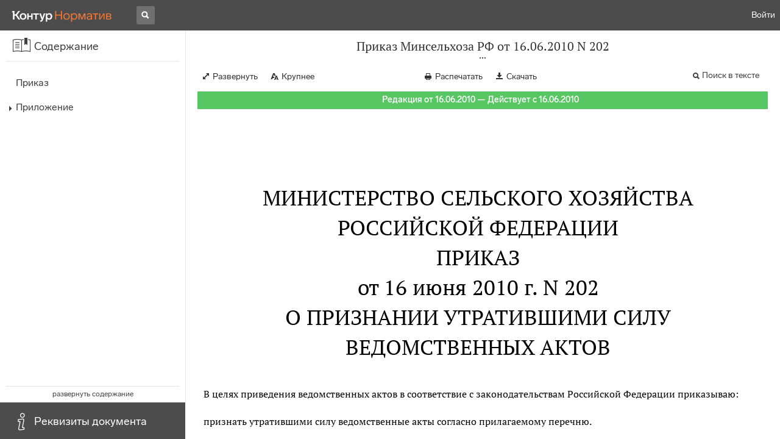

--- FILE ---
content_type: text/html; charset=utf-8
request_url: https://normativ.kontur.ru/document?moduleId=1&documentId=209887
body_size: 12491
content:


<!doctype html>
<html lang="ru" prefix="og: http://ogp.me/ns# article: http://ogp.me/ns/article#">
<head runat="server">
	<meta charset="utf-8">


<title>Приказ Минсельхоза РФ от 16.06.2010 N 202 &mdash; Редакция от 16.06.2010 &mdash; Контур.Норматив</title>

	<meta name="description" content="Приказ Минсельхоза РФ от 16.06.2010 N 202 о признании утратившими силу ведомственных актов &mdash; Редакция от 16.06.2010 &mdash; с последними изменениями скачать на сайте Контур.Норматив" />

	<meta name="keywords" content="Приказ Минсельхоза РФ от 16.06.2010 N 202"/>

	<link rel="canonical" href="https://normativ.kontur.ru/document?moduleId=1&documentId=209887" />

	<script type="application/ld+json">
		{  "@context": "http://schema.org",  "@type": "BreadcrumbList",  "itemListElement": [{"@type": "ListItem","position": 1,"item": {  "@id": "https://normativ.kontur.ru/?from=bc_fz",  "name": "Кодексы и Законы"}  }]}
	</script>


	<meta http-equiv="X-UA-Compatible" content="IE=edge">
	<meta name="viewport" content="width=device-width, initial-scale=1">

	
<script src="/theme/js/lib/sentry-7.106.1.min.js?540622180" crossorigin="anonymous"></script>
<script>
	Sentry.init({
		dsn: "https://1ba55aec74cf403a96b32cadeffe9d90@sentry.kontur.host/1023",
		environment: "prod",
		release: "111e34910b2c8c58cfa32a647800ce4dcfc6141b",
		beforeSend: function(event) {
			event.fingerprint = ['{{ default }}', "prod"];

			return event;
		},
		tracesSampleRate: 0.1,
	});
	Sentry.setUser({
		id: null
	});
	Sentry.setTag("protocol", document.location.protocol);
	if (!Object.fromEntries) {
		Sentry.setTag("OldBrowser", "OldBrowser");
	}
</script>
	
<script src="https://metrika.kontur.ru/tracker/normativ.js"></script>
<script src="/theme/js/click-listener.js"></script>
<script>
	normativQueue = [];
	window.listenToClicks(function (trackData) {
		var action = [trackData.id, trackData.className, trackData.textContent].join(' ');
		normativQueue.push(['trackEvent', 'normativ-auto', action, null, JSON.stringify(trackData)]);
	});
</script>


	

<link rel="shortcut icon" type="image/x-icon" href="https://s.kontur.ru/common-v2/icons-products/normativ/favicon/favicon.ico">
<link rel="apple-touch-icon" sizes="120x120" href="/apple-touch-icon.png?v=3">
<link rel="icon" type="image/png" sizes="32x32" href="https://s.kontur.ru/common-v2/icons-products/normativ/favicon/normativ-favicon-32.png">
<link rel="icon" type="image/png" sizes="16x16" href="https://s.kontur.ru/common-v2/icons-products/normativ/favicon/normativ-favicon-16.png">

<link href="/theme/css/document.min.css?540622180" rel="stylesheet"/>
<link href="/theme/css/doc.min.css?540622180" rel="stylesheet"/>



<script type="text/javascript">
	(function() {
		var alreadyInited = window.currentAccountInfo != null;
		if (alreadyInited)
			return;

		var info = window.currentAccountInfo = {
			id: null,
			region: null,
			autoRegion: null,
			roles: "Guest",
			isExternUser: false,
			isDemoUser: false,
			isExpert: false,			
		};

		
	})();
</script>

	<script src="/theme/js/doc-page.min.js?540622180" type="text/javascript"></script>
	<script src="https://yastatic.net/es5-shims/0.0.2/es5-shims.min.js"></script>
	<script src="https://yastatic.net/share2/share.js"></script>

	

<script>
    var pageOptions = pageOptions || {};
    pageOptions.common = {"account":{"accountId":null,"portalUserId":null,"userName":null,"email":null,"newEmail":null,"emailApproved":null,"inn":null,"kpp":null,"phone":null,"orgName":null},"isFTest":false,"tokenInput":"\u003cinput name=\u0022__RequestVerificationToken\u0022 type=\u0022hidden\u0022 value=\u0022cqOaSjupwf7GEkF/p355CG6b+FO/gfBulw4v3G+nbo59kmcR7jGrLRXmExanRibQO86qjM0iSUckLhqdPdv5CQKENp3JVWEHnpmIiXURkulo8tTc0qJjOiAhWJ3nAGv49CkiYQ==\u0022 /\u003e"};
    window.microSessionId = "7409d05d-2979-485c-8486-c6f3d5104bd8";
</script>
</head>
<body class="document   " id="document">
<div id="root"></div>
		<div id="OldBrowsersWarning" style="max-height: 66px;" data-tid="OldBrowsersWarning"></div>
<script>
	document.backendVersion =
		'111e34910b2c8c58cfa32a647800ce4dcfc6141b';

	function mobileExpand() {
		var $body = $(document.body);
		if ($(window).width() < 800) {
			$body.addClass('is-mobile-view is-mobile-expanded');
			if ($body.hasClass('is-expanded')) {
				$body.removeClass('is-expanded').addClass('-is-expanded');
			}
		} else {
			$body.removeClass('is-mobile-view is-mobile-expanded');
			if ($body.hasClass('-is-expanded')) {
				$body.removeClass('-is-expanded').addClass('is-expanded');
			}
		}
	}

	mobileExpand();
	$(window).on('resize', mobileExpand);
</script>


<div class="l-main" id="document-area">
			<div class="l-aside">
				

<div class="sidebar" id="js-sidebar">
	<div class="sidebar-blocks">
			<div class="sidebar-block sidebar-contents is-active" data-sidebar-block-type="contents" style="bottom:60px;top:0px;">
				<div class="sidebar-block-title" data-clickable data-tid="SidebarBlockTitle">
					<span class="sidebar-block-title-icon">
						<span class="icon"></span>
					</span>
					<span class="sidebar-block-title-text">Содержание</span>
				</div>
				<div class="sidebar-block-content" id="js-sidebar-contents-frame">

				</div>
			</div>
			<div class="sidebar-block sidebar-info " data-sidebar-block-type="info" style="bottom:5px;">
				<div class="sidebar-block-title" data-clickable data-tid="SidebarBlockTitle">
					<span class="sidebar-block-title-icon">
						<span class="icon"></span>
					</span>
					<span class="sidebar-block-title-text">Реквизиты документа</span>
				</div>
				<div class="sidebar-block-content" id="js-sidebar-info-frame">
					

<div class="doc_info">
		<div class="doc_info-text dt-list_colon-separated">
			<dl><dt>Вид</dt><dd>Приказ</dd>
<dt>Принят</dt><dd>Минсельхоз РФ 16.06.2010</dd>
<dt>Номер</dt><dd>202</dd>
<dt>Редакция от</dt><dd>16.06.2010</dd>
<dt>Дата вступления в силу</dt><dd>16.06.2010</dd>
<dt>Статус</dt><dd>Действует</dd>
<dt>Опубликован</dt><dd>На момент включения в базу документ опубликован не был</dd>
</dl>
		</div>
		<div class="doc_info-title2">Примечания</div>
		<div class="doc_info-text dt-list_colon-separated">
				
<P class="dt-p" data-wi="0">Данный документ признает УТРАТИВШИМ СИЛУ (с 16.06.2010)</P><P class="dt-p" data-wi="7"><A HREF="/document?moduleId=1&amp;documentId=16791#l0" class="h" TARGET="_blank">ПРИКАЗ Минсельхозпрода РФ от 01.06.95 N 146</A></P>

		</div>
</div>
				</div>
			</div>
	</div>
</div>

			</div>			
	<div class="l-content">
		<div class="doc_frame" id="js-doc-frame">
			<div class="doc_frame-scroll" id="js-doc-scroll-container">
				


<div class="l-container doc_header" id="js-doc-header">
	<div class="doc_header-wrapper">
		<div class="doc_header-container">
			<div class="doc_header-content">
				
<div class="doc_titlebar-wrapper">
	<div class="doc_titlebar" id="js-titlebar" data-clickable data-tid="DocTitlebar">
		<h1 class="doc_titlebar-title">Приказ Минсельхоза РФ от 16.06.2010 N 202</h1>
			<div class="doc_titlebar-title-second">&quot;О признании утратившими силу ведомственных актов&quot;</div>
			<div class="doc_titlebar-toggle"></div>
	</div>
</div>

				<div class="doc_toolbar-wrapper">
	<div class="doc_toolbar" id="js-doc-page-toolbar"></div>
</div>
				




	<div class="rev_info-wrapper">
		<div class="rev_info rev_info--current" id="js-revisions-info">
			<div class="rev_info-status" id="js-revisions-status" data-status="Actual" data-status-type="General"><b>Редакция от 16.06.2010 &mdash; Действует с 16.06.2010</b></div>
		</div>
	</div>
			</div>
		</div>
	</div>
</div>
				<div class="l-container doc_frame-container" id="js-doc-frame-container">
					<div class="doc_container fs-smaller" id="js-doc-container">
						<div class="doc_frame-page doc_frame-page--fst is-in-viewport" >
								<div class="doc_text lmml-0" id="js-doc-text">
										<div class="doc_text_part" id="js-doc-text-part">
											<div class="doc_text_part-content" id="js-doc-text-content-part" >
												<P class="dt-p" data-wi="0"><A NAME="l0"></A></P><H2 style="text-align: center" data-wi="0">МИНИСТЕРСТВО СЕЛЬСКОГО ХОЗЯЙСТВА РОССИЙСКОЙ ФЕДЕРАЦИИ</H2><H2 style="text-align: center" data-wi="5"><A NAME="h35"></A>ПРИКАЗ <BR>от 16 июня 2010 г. N 202</H2><H2 style="text-align: center" data-wi="13">О ПРИЗНАНИИ УТРАТИВШИМИ СИЛУ ВЕДОМСТВЕННЫХ АКТОВ</H2><P class="dt-p" data-wi="19">В целях приведения ведомственных актов в соответствие с законодательствам Российской Федерации приказываю:</P><P class="dt-p" data-wi="31">признать утратившими силу ведомственные акты согласно прилагаемому перечню.</P><span class="dt-b"></span><P ALIGN=right data-wi="39"><I>Министр</I> <BR><I>Е.СКРЫННИК</I></P><span class="dt-b"></span><P ALIGN=right data-wi="41"><A NAME="h36"></A><I>Приложение</I> <BR><I>к Приказу Минсельхоза России</I> <BR><I>от 16 июня 2010 г. N 202</I></P><H2 style="text-align: center" data-wi="53"><A NAME="h37"></A>ПЕРЕЧЕНЬ УТРАТИВШИХ СИЛУ ВЕДОМСТВЕННЫХ АКТОВ</H2><P class="dt-p" data-wi="58">Акты, утратившие силу:</P><P class="dt-p" data-wi="61">Приказ Минсельхоза России от 21 октября 1992 г. N 460 &quot;О телевизионной школе фермеров России&quot;;<A NAME="l1"></A></P><P class="dt-p" data-wi="77">Приказ Минсельхоза России от 17 августа 1992 г. N 404 &quot;О подсистеме предупреждения и действий в чрезвычайных ситуациях в сельском хозяйстве Российской Федерации&quot;;</P><P class="dt-p" data-wi="101">Приказ Минсельхоза России от 13 ноября 1992 г. N 490 &quot;О дифференциации в уровнях оплаты труда работников бюджетной сферы на основе Единой тарифной сетки&quot;;</P><P class="dt-p" data-wi="126">Приказ Минсельхоза России от 13 июля 1992 г. N 362 &quot;О составе комиссии&quot; (трудовые споры);</P><P class="dt-p" data-wi="141">Приказ Минсельхоза России от 4 сентября 1992 г. N 423 &quot;О дополнительных мерах по совершенствованию оплаты труда работников центрального аппарата Министерства&quot;;<A NAME="l2"></A></P><P class="dt-p" data-wi="163">Приказ Минсельхоза России от 26 мая 1992 г. N 307 &quot;О комиссии по проведению устойчивости функционирования системы Минсельхоза России в военное время&quot;;</P><P class="dt-p" data-wi="186">Приказ Минсельхоза России от 31 августа 1992 г. N 418 &quot;О реестре предприятий и организаций государственного сектора агропромышленного комплекса, координация деятельности которых осуществляется Минсельхозом России&quot;;<A NAME="l20"></A></P><P class="dt-p" data-wi="212">Приказ Минсельхоза России от 24 ноября 1992 г. N 496 &quot;О порядке проведения аттестации служащих учреждений, организаций и предприятий, находящихся на бюджетном финансировании&quot;;<A NAME="l3"></A></P><P class="dt-p" data-wi="236">Приказ Минсельхоза России от 31 декабря 1992 г. N 532 &quot;О порядке проведения аттестации служащих учреждений, находящихся в ведении Управления охраны труда&quot;;</P><P class="dt-p" data-wi="259">Приказ Минсельхоза России от 17 июля 1992 г. N 367 &quot;О частичном изменении Приказа от 31 марта 1992 г. N 206 &quot;О создании Комиссии по ликвидации последствий чрезвычайных ситуаций Минсельхоза России&quot;;<A NAME="l21"></A></P><P class="dt-p" data-wi="291">Приказ Минсельхоза России от 9 июня 1992 г. N 327 &quot;О Государственной службе по карантину растений в Российской Федерации&quot;;<A NAME="l4"></A></P><P class="dt-p" data-wi="311">Приказ Минсельхоза России от 1 июля 1992 г. N 343 &quot;Об обеспечении научно-технического прогресса в агропромышленном комплексе&quot;;</P><P class="dt-p" data-wi="329">Приказ Минсельхоза России от 14 октября 1992 г. N 453 &quot;О подготовке высококвалифицированных специалистов по пчеловодству&quot;;</P><P class="dt-p" data-wi="346">Приказ Минсельхоза России от 14 октября 1992 г. N 454 &quot;О передаче научно-производственных журналов издательства &quot;Колос&quot; в ведение Главнауки Минсельхоза России&quot;;<A NAME="l22"></A></P><P class="dt-p" data-wi="368">Приказ Минсельхозпрода России от 30 декабря 1993 г. N 325 &quot;Об упорядочении сети образовательных учреждений дополнительного профессионального образования&quot;;<A NAME="l5"></A></P><P class="dt-p" data-wi="387">Приказ Минсельхозпрода России от 6 июля 1993 г. N 173 &quot;О метрологической службе Министерства сельского хозяйства Российской Федерации&quot;;</P><P class="dt-p" data-wi="406">Приказ Минсельхоза России от 2 апреля 1993 г. N 95 &quot;Об изменениях в сортовых ресурсах сельскохозяйственных культур Российской Федерации&quot;;</P><P class="dt-p" data-wi="426">Приказ Минсельхоза России от 29 апреля 1993 г. N 125 &quot;О повышении месячной тарифной ставки (оклад) работников бюджетной сферы&quot;;<A NAME="l23"></A></P><P class="dt-p" data-wi="446">Приказ Минсельхоза России от 12 июля 1993 г. N 179 &quot;Об утверждении Перечня профессий высококвалифицированных рабочих, занятых на важных и ответственных работах, оплата труда которых может производиться по ставкам до 10 разряда Единой тарифной сетки&quot;;<A NAME="l6"></A></P><P class="dt-p" data-wi="482">Приказ Минсельхоза России от 9 сентября 1993 г. N 230 &quot;Во исполнение договора Госкомитета Российской Федерации по управлению госимуществом от 30.08.1993 N 305&quot;;</P><P class="dt-p" data-wi="506">Приказ Минсельхоза России от 30 апреля 1993 г. N 126 &quot;О совершенствовании системы контроля и укреплении исполнительской дисциплины в аппарате Министерства&quot;;<A NAME="l24"></A></P><P class="dt-p" data-wi="528">Приказ Минсельхоза России от 7 февраля 1993 г. N 25 &quot;Вопросы центрального аппарата Министерства&quot;;<A NAME="l7"></A></P><P class="dt-p" data-wi="543">Приказ Минсельхоза России от 16 февраля 1993 г. N 47 &quot;Вопросы центрального аппарата Министерства сельского хозяйства&quot;;</P><P class="dt-p" data-wi="560">Приказ Минсельхоза России от 2 февраля 1993 г. N 16 &quot;Об упорядочении оплаты труда работников центрального аппарата Министерства&quot;;</P><P class="dt-p" data-wi="579">Приказ Минсельхоза России от 27 июля 1993 г. N 201 &quot;О выплате ежемесячных надбавок к должностному окладу за выслугу лет&quot;;</P><P class="dt-p" data-wi="600">Приказ Минсельхоза России от 22 сентября 1993 г. N 249 &quot;О повышении должностных окладов работников центральных органов федеральной исполнительной власти&quot;;<A NAME="l25"></A><A NAME="l8"></A></P><P class="dt-p" data-wi="621">Приказ Минсельхоза России от 20 декабря 1993 г. N 307 &quot;О подготовке кадров&quot;;</P><P class="dt-p" data-wi="635">Приказ Минсельхоза России от 14 декабря 1993 г. N 305 &quot;О возложении дополнительных функций на Управление лесного хозяйства, заготовки и переработки древесины&quot;;</P><P class="dt-p" data-wi="658">Приказ Минсельхоза России от 11 ноября 1993 г. N 279 &quot;О своде и обработке годовых и квартальных бухгалтерских отчетов предприятий АПК на базе МЭВМ использованием телекоммуникационной сети &quot;ДИОНИС&quot;;</P><P class="dt-p" data-wi="687">Приказ Минсельхоза России от 9 февраля 1993 г. N 30 &quot;О мерах по реализации программы &quot;Фермер&quot;;<A NAME="l9"></A></P><P class="dt-p" data-wi="704">Приказ Минсельхоза России от 26 марта 1993 г. N 88 &quot;О Государственной программе подготовки фермеров в Российской Федерации&quot;;</P><P class="dt-p" data-wi="723">Приказ Минсельхозпрода России от 2 февраля 1994 г. N 17 &quot;О повышении должностных окладов работников центрального аппарата Министерства&quot;;</P><P class="dt-p" data-wi="742">Приказ Минсельхозпрода России от 18 июля 1994 г. N 186 &quot;О продолжительности отпусков работников Министерства&quot;;</P><P class="dt-p" data-wi="758">Приказ Минсельхозпрода России от 17 марта 1994 г. N 54 &quot;О схеме управления мелиорацией и водным хозяйством в Российской Федерации&quot;;<A NAME="l26"></A></P><P class="dt-p" data-wi="779">Приказ Минсельхозпрода России от 8 февраля 1994 г. N 21 &quot;О введении в действие Временного табеля срочных донесений Минсельхоза России&quot;;<A NAME="l10"></A></P><P class="dt-p" data-wi="800">Приказ Минсельхозпрода России от 13 мая 1994 г. N 104 &quot;О дополнении Перечня организаций и предприятий бюджетной сферы Минсельхозпрода России&quot;;</P><P class="dt-p" data-wi="821">Приказ Минсельхозпрода России от 31 мая 1994 г. N 130 &quot;О введении Единой тарифной сетки по оплате труда работников в отдельных бюджетных организациях системы Министерства&quot;;</P><P class="dt-p" data-wi="847">Приказ Минсельхозпрода России от 5 апреля 1994 г. N 65 &quot;Об оргкомитете по созданию Федерации аграрных рынков России&quot;;<A NAME="l27"></A></P><P class="dt-p" data-wi="866">Приказ Минсельхозпрода России от 5 апреля 1994 г. N 66 &quot;О проведении экономического эксперимента по развитию аграрной рыночной инфраструктуры&quot;;<A NAME="l11"></A></P><P class="dt-p" data-wi="886">Приказ Минсельхозпрода России от 25 апреля 1994 г. N 85 &quot;Об организации сбора и распространения информации о предложении для реализации и потребностях сельскохозяйственной продукции в регионах России&quot;;</P><P class="dt-p" data-wi="914">Приказ Минсельхозпрода России от 16 июня 1994 г. N 148 &quot;О разработке нормативных актов по развитию зернового рынка Российской Федерации&quot;;</P><P class="dt-p" data-wi="935">Приказ Минсельхозпрода России от 22 июня 1994 г. N 200 &quot;О Департаменте ветеринарии Министерства сельского хозяйства Российской Федерации&quot;;<A NAME="l28"></A></P><P class="dt-p" data-wi="954">Приказ Минсельхозпрода России от 29 ноября 1994 г. N 291 &quot;О создании Федеральной продовольственной корпорации и системы оптовых продовольственных рынков&quot;;<A NAME="l12"></A></P><P class="dt-p" data-wi="975">Приказ Минсельхозпрода России от 29 декабря 1994 г. N 322 &quot;О дополнении Приказа Минсельхозпрода России от 29 ноября 1994 г. N 291 &quot;О создании Федеральной продовольственной корпорации и системы оптовых продовольственных рынков&quot;;</P><P class="dt-p" data-wi="1008">Приказ Минсельхозпрода России от 13 июля 1994 г. N 180 &quot;Об организации Центральной дегустационной комиссии винодельческой промышленности&quot;;<A NAME="l29"></A></P><P class="dt-p" data-wi="1026">Приказ Минсельхозпрода России от 17 марта 1994 г. N 54 &quot;О Временном положении о Государственной службе семенного контроля в Российской Федерации&quot;;<A NAME="l13"></A></P><P class="dt-n" data-wi="1048">Официальный источник электронного документа содержит неточность: имеется ввиду Приказ Минсельхозпрода РФ от 05.03.1994 N 47.</P><P class="dt-p" data-wi="1063">Приказ Минсельхозпрода России от 11 апреля 1994 г. N 68 &quot;Об изменениях в сортовых ресурсах сельскохозяйственных культур Российской Федерации&quot;;</P><P class="dt-p" data-wi="1083">Приказ Минсельхозпрода России от 25 мая 1994 г. N 120 &quot;Об организации Государственной комиссии Российской Федерации по испытанию и охране селекционных достижений&quot;;<A NAME="l30"></A></P><P class="dt-p" data-wi="1106">Приказ Минсельхозпрода России от 23 ноября 1994 г. N 288 &quot;О мерах по реализации Закона Российской Федерации &quot;О селекционных достижениях&quot;;<A NAME="l14"></A></P><P class="dt-p" data-wi="1127">Приказ Минсельхозпрода России от 2 июня 1994 г. N 133 &quot;О мерах по усилению борьбы с амброзией&quot;;</P><P class="dt-p" data-wi="1145">Приказ Минсельхозпрода России от 14 апреля 1994 г. N 76 &quot;О лицензировании средних специальных учебных заведений Минсельхозпрода&quot;;</P><P class="dt-p" data-wi="1163">Приказ Минсельхозпрода России от 18 апреля 1994 г. N 77 &quot;О лицензировании школ управления АПК, повышения квалификации руководителей и специалистов АПК, учебных центров по подготовке, переподготовке и повышению квалификации кадров АПК&quot;;<A NAME="l31"></A></P><P class="dt-p" data-wi="1195">Приказ Минсельхозпрода России от 28 апреля 1994 г. N 89 &quot;О создании Федерального учебного центра агропромышленного предпринимательства&quot;;<A NAME="l15"></A></P><P class="dt-p" data-wi="1213">Приказ Минсельхозпрода России от 6 мая 1994 г. N 95 &quot;О премиях Минсельхозпрода России им. А.Т. Болотова&quot;;</P><P class="dt-p" data-wi="1231">Приказ Минсельхозпрода России от 14 июля 1994 г. N 182 &quot;Об установлении доплаты ректорам высших учебных заведений&quot;;</P><P class="dt-p" data-wi="1249">Приказ Минсельхозпрода России от 11 ноября 1994 г. N 277 &quot;О лицензировании техникумов&quot;;</P><P class="dt-p" data-wi="1263">Приказ Минсельхозпрода России от 29 декабря 1994 г. N 323 &quot;О выдаче лицензии Учебно-Методическому центру среднего специального образования Минсельхозпрода России&quot;;<A NAME="l32"></A></P><P class="dt-p" data-wi="1284">Приказ Минсельхозпрода России от 30 декабря 1994 г. N 328 &quot;Об установлении надбавки ректорам высших учебных заведениях&quot;;<A NAME="l16"></A></P><P class="dt-p" data-wi="1302">Приказ Минсельхозпрода России от 1 марта 1995 г. N 53 &quot;Об отработке технологии биологической технологии защиты растений&quot;;</P><P class="dt-p" data-wi="1320">Приказ Минсельхозпрода России от 3 марта 1995 г. N 56 &quot;О внесении изменений и дополнений в План счетов бухгалтерского учета финансово-хозяйственной деятельности предприятий и организаций агропромышленного комплекса&quot;;</P><P class="dt-p" data-wi="1348">Приказ Минсельхозпрода России <A HREF="/document?moduleId=1&amp;documentId=16791#l0" class="h" TARGET="_blank">от 1 июня 1995 г. N 146</A> &quot;Об утверждении плана счетов бухгалтерского учета финансово-хозяйственной деятельности крестьянских (фермерских) хозяйства&quot;;<A NAME="l33"></A><A NAME="l17"></A></P><P class="dt-p" data-wi="1370">Приказ Минсельхозпрода России от 22 сентября 1995 г. N 267 &quot;О передаче объектов социальной и инженерной инфраструктуры сельскохозяйственных организаций в муниципальную собственность&quot;;</P><P class="dt-p" data-wi="1393">Приказ Минсельхозпрода России от 25 октября 1995 г. N 296 &quot;О мерах по предотвращению водной и ветровой эрозии почв и защитному лесоразведению&quot;;</P><P class="dt-p" data-wi="1416">Приказ Минсельхозпрода России от 24 января 1995 г. N 21 &quot;Об утверждении &quot;Инструкции о порядке работы с обращениями и запросами депутатов Совета Федерации и Депутатов Государственной Думы Федерального Собрания Российской Федерации в Минсельхозпроде России&quot;;<A NAME="l18"></A></P><P class="dt-p" data-wi="1451">Приказ Минсельхозпрода России от 30 июня 1995 г. N 195 &quot;Об усилении контроля за реализацией мер государственной поддержки крестьянских (фермерских) хозяйств&quot;;</P><P class="dt-p" data-wi="1473">Приказ Минсельхозпрода России от 10 августа 1995 г. N 229 &quot;О создании рабочей группы по подготовке информационных материалов для предоставления в ГААТ (ВТО)&quot;;</P><P class="dt-p" data-wi="1497">Приказ Минсельхозпрода России от 26 июня 1995 г. N 174 &quot;О выдаче лицензии Центральному учебно-методическому кабинету по среднему специальному образованию Минсельхозпрода России&quot;;<A NAME="l34"></A><A NAME="l19"></A></P><P class="dt-p" data-wi="1520">Приказ Минсельхозпрода России от 24 октября 1995 г. N 292 &quot;О целевой контрактной подготовке специалистов с высшим профессиональным образованием&quot;;</P><P class="dt-p" data-wi="1540">Приказ Минсельхозпрода России от 29 ноября 1995 г. N 329 &quot;О государственном предприятии &quot;Мосводстрой&quot; в Московской области&quot;;</P><P class="dt-p" data-wi="1558">Приказ Минсельхозпрода России от 23 ноября 1995 г. N 326 &quot;Об оформлении и выдаче лицензий на право ведения образовательной деятельности учреждениям дополнительного образования&quot;.</P>
											</div>
										</div>
								</div>
						</div>
					</div>
				</div>
			</div>
					<div class="hidden-container">
						<div class="selection-popup js-selection-popup hide" id="js-selection-popup">
							<div class="selection-popup-container">
								<button id="js-selection-print-btn" class="selection-popup-link">
									<span class="ficon">&#xe010;</span>
									Напечатать
								</button>
								<button id="js-selection-download-btn" class="selection-popup-link">
									<span class="ficon">&#xe015;</span>
									Скачать
								</button>
								<button id="js-selection-share-btn" class="selection-popup-link">
									<span class="ficon">&#xe062;</span>
									Поделиться ссылкой
								</button>
							</div>
							<span class="selection-popup-close" id="js-selection-popup-close" data-clickable data-tid="SelectionPopupClose"></span>
							<span class="selection-popup-arrow"><span class="selection-popup-arrow-inner"></span></span>
							<button class="selection-popup-stub"></button>
						</div>
					</div>
					<div id="infoPlaceRoot"></div>	
		</div>
	</div>
</div>

<iframe id="js-doc-download-frame" name="js-doc-download-frame" width="1" height="1" frameborder="0" src="" style="position:absolute;top:-1000px;left:-1000px;z-index:-1000;"></iframe>

<script>
	var pageOptions = pageOptions || {};

	pageOptions.documentUrl = "/document";
	pageOptions.rawSearchQuery = null, //что искать в документе

	(function(pageOptions) {
		var loadedAt = new Date().getTime();
		var options = {
			accountId:
				0,
			hasApprovedEmail:
				false,
			mailService: null,
			
			moduleId: 1,
			documentId: 209887,			
			baseTitle: "Приказ Минсельхоза РФ от 16.06.2010 N 202",

			downloadUrl: '/rtf?moduleId=1&documentId=209887', //ссылка на скачивание
			isAttachmentAccessible: true,			
			isPrintable: true,
			printPageTitle: "Приказ Минсельхоза РФ от 16.06.2010 N 202",
			
			isFavoritesAvailable: true,
			isAuthenticated: false,
			isInFavorites: false,
			favoritesUrl: "/personal/favourites",
			isPaidUser: false,
			
			hasContents: true,
			hasBookmarks: false,
			hasRevisions: false,
			hasRecommendations: false,
			hasLinkedDocuments: false,
			needRelated: true,
			fontSize: 'small',
			hideChangeFontButton: false,
			hasDiff: false,

			contentsJSON: [{"link":"#h35","name":"Приказ"},{"link":"#h36","name":"Приложение","children":[{"link":"#h37","name":"Перечень утративших силу ведомственных актов"}]}],
			revisionsJSON: prepareServerData([{"moduleId":1,"documentId":209887,"date":"2010-06-16T00:00:00+04:00","entryDate":"2010-06-16T00:00:00+04:00","status":0,"hasEntryDate":true}]),			
			isNewForm: false,
			recommendationId: '00000000-0000-0000-0000-000000000000',
			recommendationsJSON: {},
			linkedDocumentsJSON: {},
			isCodex: false,
			successfullSearchLogUrl: "/search-in-document/log-search-in-text",

			queryFormsUrl: '/search-in-document/get-forms-of-words',

			orderUrl: '/tariff?returnUrl=%2Fdocument%3FmoduleId%3D1%26documentId%3D209887',

			isDocumentAccessible: true,

			needShowFavoritesNotificationOnSave: false,
			setUserPerformedFavoritesNotificationTargetActionUrl: '/write-or-update-current-account-flag?flagName=UserPerformedTargetActionInFavoritesNotification&flagValue=True',
			homeUrl: "https://normativ.kontur.ru/",
			loadedAt: loadedAt,

			wallpapers: {
				clientEvents: {
					category:
						"Document",
					actions: {
						showAllWallpaper: "ShowAllWallpaper"
					}
				}
			},
			sharedFragment: {"firstWordIndex":0,"lastWordIndex":0,"isEmpty":true},
			generateSharedFragmentLink: '/generate-link',
			textHash: "5570C07B6861996B44B69A03C0C05FD7",
			saveBookmarkUrl: undefined,
			deleteBookmarkUrl: undefined,
			bookmarksJSON: [],
			tutorials: {
				"showBookmarksTutorial": false,
				"showAddDocumentToFavoritesTutorial": false
			},
			bookmarksTutorialShownUrl: undefined,

			disableTutorials: false,

			isLargeDoc: false
		};

		var cEvents = {
			//параметры для клиентских событий
			category: "Document",
			disabledDocumentCategory: "DisabledDocument",			
			actions: {
				save: 'SaveDocument',
				print: 'PrintDocument',
				createLink: 'CreateLink',
				rangeSelected: 'RangeSelected',
				clickPrintForm: 'ClickPrintForm',
				saveForm: 'SavePrintForm',
				showForm: 'ShowPrintForm',
				showFormManual: 'ShowFormManual',
				enterFormManual: 'EnterFormManual',
				toFavourite: 'AddDocumentToFavourite',
				openDocumentRevisions: 'OpenDocumentRevisions',
				showInfo: 'OpenDocumentInfo',
				showBookmarkManual: 'ShowAllMark',
				expandHeader: 'ExpandHeader',
				collapseHeader: 'CollapseHeader',
				enterFavourite: 'EnterFavourite',
				promoBlockClick: 'PromoBlockClick',
				returnMain: 'ReturnMain',
				changeTypeSize: 'ChangeTypeSize',
				searchInDocument: 'SearchInDocument',
				textSelected: 'RangeSelected',
				textDeselected: 'RangeDeselected',
				selectionRightClick: 'RangeRightClick',
				disabledSaveDocument: 'DisabledSaveDocument',
				disabledSavePrintForm: 'DisabledSavePrintForm',
				disabledRevisionOpen: 'DisabledRevisionOpen',
				showKbk: 'ShowAllKbk',
				enterNextKbk: 'EnterNextKbk',
				sandwichMenu: 'SandwichMenu',
				searchAnotherDocFocus: 'SearchAnotherDocFocus',
				searchAnotherDoc: 'SearchAnotherDoc',
				recommendationClick: 'RecommendationClick',
				recommendationDelivery: 'RecommendationDelivery',
				recommendationListShow: 'RecommendationListShow',
				linkedDocumentsExpand: 'LinkedDocumentsExpand',
				linkedDocumentsClick: 'LinkedDocumentsClick',
				adsFooterShow: 'AdsFooterShow',
				adsFooterClick: 'AdsFooterClick',
				adsFooterClose: 'AdsFooterClose',
				createMark: 'CreateMark',
				correctMark: 'CorrectMark',
				deleteMark: 'DeleteMark',
				enterMark: 'EnterMark',
				tutorialShow: 'TutorialShow',
				tutorialClick: 'TutorialClick',
				tutorialClose: 'TutorialClose',
				shareLink: 'ShareLink',
				anchorNameClick: 'AnchorNameClick',
				linksDocumentsExpand: 'LinksDocumentsExpand',
				linksDocumentsClick: 'LinksDocumentsClick',
				linksDocumentsShown: 'LinksDocumentsShown',				
				updWarningShown: "UpdWarningShown",
				valueMethShown: "ValueMethShown",
				valueMethClose: "ValueMethClose",
				valueMethSent: "ValueMethSent",
				valueMethMistake: "ValueMethMistake",
				valueMethCatClick: "ValueMethCatClick",
				chooseRevision: "ChooseRevision",
				showChanges: "ShowChanges",
				showComparison: "ShowComparison"
			}
		};

		var gaEvents = {
			//параметры для событий гугл аналитикса
			category: 'document',
			categories: {
				methodic: 'methodics'
			},
			actions: {
				searchEnter: 'search_enter',
				searchButton: 'search_button',
				searchNextClick: 'search_next',
				searchPrevClick: 'search_previous',
				showPromobox: 'DocPromo_show',
				documentRevisions: 'doc_revisions',
				documentAnnotation: 'doc_annotation',
				showAllMethodics: 'all_methodics',
				showOtherMethodic: 'methodic_opened',
				showMethodicsList: 'content_opened',
				noteFavSaveShow: 'note_fav_save_show',
				noteFavSaveAdd: 'note_fav_save_add',
				noteFavSaveReject: 'note_fav_save_reject'
			}
		};


		for (var attr in options) {
			pageOptions[attr] = options[attr];
		}

		pageOptions.cEvents = cEvents;
		pageOptions.gaEvents = gaEvents;

		$(document).ready(function() {
			// Page unload client event
			// ToDo: переписать на jQuery, без использования runOnPageUnload
			var onPageUnloadEvent = function() {
				var elapsedTimeSinceOpeningMs = new Date().getTime() - loadedAt;

				new ClientEvent(
					cEvents.category,
					"PageUnload",
					{
						SearchId:pageOptions.searchId,
						DocumentId:209887,
						ModuleId:1,
						TimeFromOpeningMs: elapsedTimeSinceOpeningMs,
						DocumentOpeningMarker: "7f9b1020b3c14de0bacdccf24be1300d",
						ScrollingPart: Math.round(DocumentApp.reqres.request('get:max:scroll:position'))
					}
				).fireImmediately();
			};
			onPageUnloadEvent.runOnPageUnload();
			// /Page unload client event

			// First mouse move client event
			// ToDo: переписать
			var xPos = 0;
			var yPos = 0;
			var eps = 0.1;
			var fired = false;

			var firstMouseMove = function(e) {
				if (!(xPos === 0 && yPos === 0) && !(Math.abs(e.clientX - xPos) < eps && Math.abs(e.clientY - yPos) < eps) && !fired) {
					var elapsedTimeSinceOpeningMs = new Date().getTime() - loadedAt;

					new ClientEvent(
						cEvents.category,
						"FirstMoving",
						{
							SearchId:pageOptions.searchId,
							DocumentId:209887,
							ModuleId:1,
							TimeFromOpeningMs: elapsedTimeSinceOpeningMs,
							DocumentOpeningMarker: "7f9b1020b3c14de0bacdccf24be1300d"
						}).fireImmediately();
					fired = true;
				}

				xPos = e.clientX;
				yPos = e.clientY;
			};

			$('#document-area').on('mousemove', firstMouseMove);
			// /First mouse move client event

			// Extern form client event
			$('.js-filling-extern-form').on('click', function() {
				var normativQueue = window.normativQueue || [];

				new ClientEvent(
					"Document",
					"ExternFormClick",
					{
						SearchId: pageOptions.searchId,
						DocId: 209887,
						ModId: 1
					}
				).fire();

				normativQueue.push(['trackLink', decodeURIComponent(this.href), 'link']);
			});
			// /Extern form client event

			$(document).on('keydown', function(e) {
				var elapsedTimeSinceOpeningMs = new Date().getTime() - loadedAt;
				var key = String.fromCharCode(e.which).toLowerCase();

				if (e.ctrlKey && (key === 'f' || key === 'а')) {
					_.debounce(function() {
						new ClientEvent(
							"Document",
							"BrowserSearch",
							{
								SearchId: pageOptions.searchId,
								DocumentId: 209887,
								ModuleId: 1,
								TimeFromOpeningMs: elapsedTimeSinceOpeningMs,
								DocumentOpeningMarker: "7f9b1020b3c14de0bacdccf24be1300d"
							}).fire();
					}, 500)();
				}
			});

			if (pageOptions.isDiff) {
				$.get('/document/comparison?oldModuleId=' +
						pageOptions.oldModuleId +
						'&oldDocumentId=' +
						pageOptions.oldDocumentId +
						'&newModuleId=' +
						pageOptions.newModuleId +
						'&newDocumentId=' +
						pageOptions.newDocumentId)
					.then(function(data) {
						$('#js-doc-text-content-part').css({ display: '' }).html(data);
						DocumentApp.start(pageOptions);
					});
			} else {
				DocumentApp.start(pageOptions);
			}
		});
	})(pageOptions);

	BrowserDetector.init();
</script>

<div class="g-popup-wrap"></div>
<div class="g-overlay"></div>
<div class="g-lb-wrap">
	<div class="g-lb-overlay"></div></div>
<script>
	var pageOptions = pageOptions || {};
	pageOptions.document = {"hasArbitration":false};
</script>



<script src="/theme/bundles/main.js" type="text/javascript"></script>


	<!-- Yandex.Metrika counter -->
	<script type="text/javascript">
		(function(m,e,t,r,i,k,a){m[i]=m[i]||function(){(m[i].a=m[i].a||[]).push(arguments)};
		m[i].l=1*new Date();k=e.createElement(t),a=e.getElementsByTagName(t)[0],k.async=1,k.src=r,a.parentNode.insertBefore(k,a)})
		(window, document, "script", "https://mc.yandex.ru/metrika/tag.js", "ym");

		ym(10991917, "init", {
			id:10991917,
			clickmap:true,
			trackLinks:true,
			accurateTrackBounce:true,
			// Из-за заметных тормозов на странице больших документов, таких как нк рф ч1, вырубили webvisor - причину этих тормозов 
			// webvisor:true
		});
	</script>
	<noscript><div><img src="https://mc.yandex.ru/watch/10991917" style="position:absolute; left:-9999px;" alt="" /></div></noscript>
	<!-- /Yandex.Metrika counter -->


<script>
	
	(function () {
		var docText = document.getElementById('js-doc-text');
		var i = 0;
		if (docText) {
			var interval = setInterval(function() {
				docText.style.opacity  = '0.99';
				setTimeout(function() { docText.style.opacity = ''; }, 0);
				if (++i > 10) {
					clearInterval(interval);
				}
			}, 1000);
		}
	})()
</script>
</body>
</html>